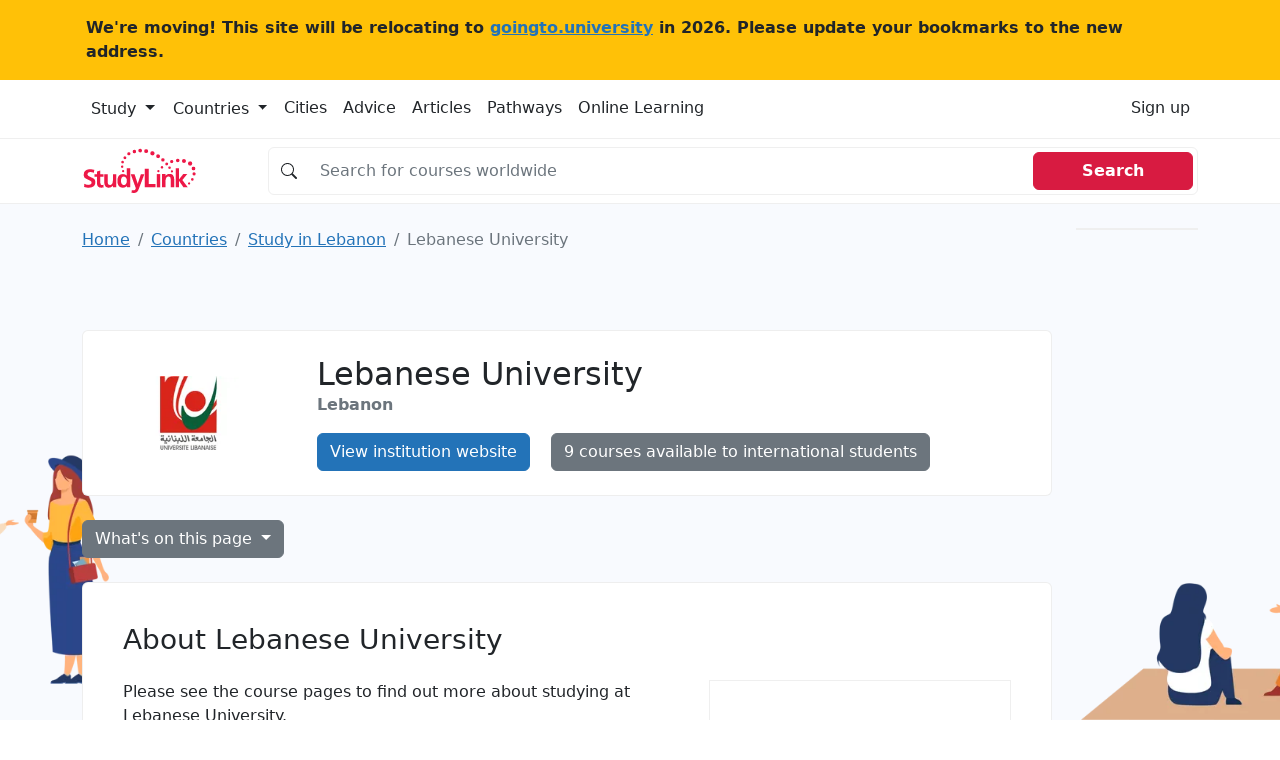

--- FILE ---
content_type: text/html; charset=UTF-8
request_url: https://studylink.com/institutions/lebanese-university/
body_size: 14794
content:
<!-- index.html --><!DOCTYPE html><html lang="en"> <head> <!-- Matomo --> <script> var _paq = window._paq = window._paq || []; /* tracker methods like "setCustomDimension" should be called before "trackPageView" */ _paq.push(['trackPageView']); _paq.push(['enableLinkTracking']); (function() { var u="https://goingtouniversity.matomo.cloud/"; _paq.push(['setTrackerUrl', u+'matomo.php']); _paq.push(['setSiteId', '2']); var d=document, g=d.createElement('script'), s=d.getElementsByTagName('script')[0]; g.async=true; g.src='https://cdn.matomo.cloud/goingtouniversity.matomo.cloud/matomo.js'; s.parentNode.insertBefore(g,s); })(); </script> <!-- End Matomo Code --> <style type="text/css"> @charset "UTF-8";.bg, .bg img {z-index: -1000;}.btn, [type="button"]:not(:disabled), [type="reset"]:not(:disabled), [type="submit"]:not(:disabled), button:not(:disabled) {cursor: pointer;}.btn, .btn-link {--bs-btn-font-weight: 400;}.col-12 {flex: 0 0 auto;width: 100%;}.col-12, .row-cols-1 > * {flex: 0 0 auto;width: 100%;}.badge, .dropdown-toggle, .input-group-text {white-space: nowrap;}.text-dark, .text-muted, .text-secondary {--bs-text-opacity: 1;}@media (min-width: 992px) {.mob-mnh-280-140 {min-height: 150px;}}#mobile-leaderboard, .offcanvas {bottom: 0;position: fixed;display: flex;}.btn-primary {color: #fff !important;}.badge-large {--bs-badge-font-size: 0.85em !important;}.input-group.no-border .input-group-text {border-right: 0;background-color: #fff0;}.input-group.no-border .form-control {border-left: 0;}.sl-container {align-items: flex-start;}.sl-container .sl-content {position: relative;width: 100%;}.sl-container .skyscraper-container {position: sticky;top: 1rem;}.skyscraper-container-size {width: 122px;min-width: 122px;height: 602px;min-height: 602px;}@media (min-width: 768px) {.skyscraper-container {display: block !important;}}.container, .container-fluid, .container-xxl, .container-xl, .container-lg, .container-md, .container-sm {--bs-gutter-x: 1.5rem;--bs-gutter-y: 0;width: 100%;padding-right: calc(var(--bs-gutter-x) * 0.5);padding-left: calc(var(--bs-gutter-x) * 0.5);margin-right: auto;margin-left: auto;}@media (min-width: 576px) {.container-sm, .container {max-width: 540px;}}@media (min-width: 768px) {.container-md, .container-sm, .container {max-width: 720px;}}@media (min-width: 992px) {.container-lg, .container-md, .container-sm, .container {max-width: 960px;}}@media (min-width: 1200px) {.container-xl, .container-lg, .container-md, .container-sm, .container {max-width: 1140px;}}@media (min-width: 1400px) {.container-xxl, .container-xl, .container-lg, .container-md, .container-sm, .container {max-width: 1320px;}}.mw-110 {max-width: 110px;}.mnh-140 {min-height: 140px;}.mnh-150 {min-height: 150px;}.mh-220 {max-height: 220px;}.w-300 {width: 300px;}.mnh-206 {min-height: 206px;}.bg {position: fixed;top: 0;left: 0;right: 0;bottom: 0;background-color: #f8f9fa;}.bg img, .dropdown, .dropdown-center, .dropend, .dropstart, .dropup, .dropup-center, .input-group, .input-group .btn {position: relative;}.bg img {height: 100%;width: 100%;object-fit: cover;}:root {--bs-blue: #2373b8;--bs-indigo: #6610f2;--bs-purple: #6f42c1;--bs-pink: #d63384;--bs-red: #d81b41;--bs-orange: #fd7e14;--bs-yellow: #ffc107;--bs-green: #198754;--bs-teal: #20c997;--bs-cyan: #0dcaf0;--bs-black: #000;--bs-white: #fff;--bs-gray: #6c757d;--bs-gray-dark: #343a40;--bs-gray-100: #f8f9fa;--bs-gray-200: #e9ecef;--bs-gray-300: #dee2e6;--bs-gray-400: #ced4da;--bs-gray-500: #adb5bd;--bs-gray-600: #6c757d;--bs-gray-700: #495057;--bs-gray-800: #343a40;--bs-gray-900: #212529;--bs-primary: #2373b8;--bs-secondary: #6c757d;--bs-success: #198754;--bs-info: #0dcaf0;--bs-warning: #ffc107;--bs-danger: #d81b41;--bs-light: #f8f9fa;--bs-dark: #212529;--bs-primary-rgb: 35, 115, 184;--bs-secondary-rgb: 108, 117, 125;--bs-success-rgb: 25, 135, 84;--bs-info-rgb: 13, 202, 240;--bs-warning-rgb: 255, 193, 7;--bs-danger-rgb: 216, 27, 65;--bs-light-rgb: 248, 249, 250;--bs-dark-rgb: 33, 37, 41;--bs-white-rgb: 255, 255, 255;--bs-black-rgb: 0, 0, 0;--bs-body-color-rgb: 33, 37, 41;--bs-body-bg-rgb: 255, 255, 255;--bs-font-sans-serif: system-ui, -apple-system, "Segoe UI", Roboto, "Helvetica Neue", "Noto Sans", "Liberation Sans", Arial, sans-serif, "Apple Color Emoji", "Segoe UI Emoji", "Segoe UI Symbol", "Noto Color Emoji";--bs-font-monospace: SFMono-Regular, Menlo, Monaco, Consolas, "Liberation Mono", "Courier New", monospace;--bs-gradient: linear-gradient(180deg, rgba(255, 255, 255, 0.15), rgba(255, 255, 255, 0));--bs-body-font-family: var(--bs-font-sans-serif);--bs-body-font-size: 1rem;--bs-body-font-weight: 400;--bs-body-line-height: 1.5;--bs-body-color: #212529;--bs-body-bg: #fff;--bs-border-width: 1px;--bs-border-style: solid;--bs-border-color: #dee2e6;--bs-border-color-translucent: rgba(0, 0, 0, 0.175);--bs-border-radius: 0.375rem;--bs-border-radius-sm: 0.25rem;--bs-border-radius-lg: 0.5rem;--bs-border-radius-xl: 1rem;--bs-border-radius-2xl: 2rem;--bs-border-radius-pill: 50rem;--bs-link-color: #2373b8;--bs-link-hover-color: #1c5c93;--bs-code-color: #d63384;--bs-highlight-bg: #fff3cd;}*, ::after, ::before {box-sizing: border-box;}@media (prefers-reduced-motion: no-preference) {:root {scroll-behavior: smooth;}}body {margin: 0;font-family: var(--bs-body-font-family);font-size: var(--bs-body-font-size);font-weight: var(--bs-body-font-weight);line-height: var(--bs-body-line-height);color: var(--bs-body-color);text-align: var(--bs-body-text-align);background-color: var(--bs-body-bg);-webkit-text-size-adjust: 100%;-webkit-tap-highlight-color: #fff0;}.h1, .h2, .h3, .h4, .h5, .h6, h1, h2, h3, h4, h5, h6 {margin-top: 0;margin-bottom: 0.5rem;font-weight: 500;line-height: 1.2;}.table, dl, ol, p, ul {margin-bottom: 1rem;}.h1, h1 {font-size: calc(1.325rem + 0.9vw);}.h2, h2 {font-size: calc(1.3rem + 0.6vw);}.h3, h3 {font-size: calc(1.275rem + 0.3vw);}dl, ol, p, ul {margin-top: 0;}ol, ul {padding-left: 2rem;}ol ol, ol ul, ul ol, ul ul {margin-bottom: 0;}b, strong {font-weight: bolder;}a {color: var(--bs-link-color);text-decoration: underline;}img, svg {vertical-align: middle;}table {caption-side: bottom;border-collapse: collapse;}th {text-align: inherit;text-align: -webkit-match-parent;}tbody, td, tfoot, th, thead, tr {border: 0 solid;border-color: inherit;}label {display: inline-block;}button {border-radius: 0;}button, input, optgroup, select, textarea {margin: 0;font-family: inherit;font-size: inherit;line-height: inherit;}button, select {text-transform: none;}[type="button"], [type="reset"], [type="submit"], button {-webkit-appearance: button;}iframe {border: 0;}.list-unstyled {padding-left: 0;list-style: none;}.container, .container-fluid, .container-lg, .container-md, .container-sm, .container-xl, .container-xxl {--bs-gutter-x: 1.5rem;--bs-gutter-y: 0;width: 100%;padding-right: calc(var(--bs-gutter-x) * 0.5);padding-left: calc(var(--bs-gutter-x) * 0.5);margin-right: auto;margin-left: auto;}@media (min-width: 576px) {.container, .container-sm {max-width: 540px;}}@media (min-width: 768px) {.container, .container-md, .container-sm {max-width: 720px;}.col-md {flex: 1 0 0%;}.row-cols-md-2 > * {flex: 0 0 auto;width: 50%;}.col-md-9 {flex: 0 0 auto;width: 75%;}}@media (min-width: 992px) {.container, .container-lg, .container-md, .container-sm {max-width: 960px;}.col-lg {flex: 1 0 0%;}.row-cols-lg-3 > * {flex: 0 0 auto;width: 33.3333333333%;}.col-lg-10 {flex: 0 0 auto;width: 83.33333333%;}}@media (min-width: 1200px) {.h1, h1 {font-size: 2rem;}.h2, h2 {font-size: 1.75rem;}.h3, h3 {font-size: 1.5rem;}.container, .container-lg, .container-md, .container-sm, .container-xl {max-width: 1140px;}}@media (min-width: 1400px) {.container, .container-lg, .container-md, .container-sm, .container-xl, .container-xxl {max-width: 1320px;}}.card-body, .offcanvas, .row > * {max-width: 100%;}.col-list-group {column-count: 2;padding: 0;}.col-list-group .page_item {padding: 0.5rem 1rem;border-bottom: 1px solid rgb(0 0 0 / 0.125);border-left: 1px solid rgb(0 0 0 / 0.125);border-right: 1px solid rgb(0 0 0 / 0.125);border-top: 1px solid rgb(0 0 0 / 0.125);column-break-inside: avoid;-webkit-column-break-inside: avoid;}.row {--bs-gutter-x: 1.5rem;--bs-gutter-y: 0;display: flex;flex-wrap: wrap;margin-top: calc(-1 * var(--bs-gutter-y));margin-right: calc(-0.5 * var(--bs-gutter-x));margin-left: calc(-0.5 * var(--bs-gutter-x));}.row > * {flex-shrink: 0;width: 100%;padding-right: calc(var(--bs-gutter-x) * 0.5);padding-left: calc(var(--bs-gutter-x) * 0.5);margin-top: var(--bs-gutter-y);}.col {flex: 1 0 0%;}.g-3, .gx-3 {--bs-gutter-x: 1rem;}.g-3, .gy-3 {--bs-gutter-y: 1rem;}.row-cols-sm-2 > * {flex: 0 0 auto;width: 50%;}.table {--bs-table-color: var(--bs-body-color);--bs-table-bg: transparent;--bs-table-border-color: var(--bs-border-color);--bs-table-accent-bg: transparent;--bs-table-striped-color: var(--bs-body-color);--bs-table-striped-bg: rgba(0, 0, 0, 0.05);--bs-table-active-color: var(--bs-body-color);--bs-table-active-bg: rgba(0, 0, 0, 0.1);--bs-table-hover-color: var(--bs-body-color);--bs-table-hover-bg: rgba(0, 0, 0, 0.075);width: 100%;color: var(--bs-table-color);vertical-align: top;border-color: var(--bs-table-border-color);}.nav, .navbar-nav {--bs-nav-link-padding-y: 0.5rem;--bs-nav-link-font-weight: ;margin-bottom: 0;list-style: none;}.form-control, .input-group-text {padding: 0.375rem 0.75rem;font-size: 1rem;font-weight: 400;line-height: 1.5;color: #212529;}.table > :not(caption) > * > * {padding: 0.5rem;background-color: var(--bs-table-bg);border-bottom-width: 1px;box-shadow: inset 0 0 0 9999px var(--bs-table-accent-bg);}.table > tbody {vertical-align: inherit;}.form-control {display: block;width: 100%;background-color: #fff;background-clip: padding-box;border: 1px solid #ced4da;appearance: none;border-radius: 0.375rem;transition: border-color 0.15s ease-in-out, box-shadow 0.15s ease-in-out;}.form-control::placeholder {color: #6c757d;opacity: 1;}.input-group {display: flex;flex-wrap: wrap;align-items: stretch;width: 100%;}.input-group > .form-control, .input-group > .form-floating, .input-group > .form-select {position: relative;flex: 1 1 auto;width: 1%;min-width: 0;}.input-group .btn {z-index: 2;}.input-group-text {display: flex;align-items: center;text-align: center;background-color: #e9ecef;border: 1px solid #ced4da;border-radius: 0.375rem;}.input-group:not(.has-validation) > .dropdown-toggle:nth-last-child(n + 3), .input-group:not(.has-validation) > .form-floating:not(:last-child) > .form-control, .input-group:not(.has-validation) > .form-floating:not(:last-child) > .form-select, .input-group:not(.has-validation) > :not(:last-child):not(.dropdown-toggle):not(.dropdown-menu):not(.form-floating) {border-top-right-radius: 0;border-bottom-right-radius: 0;}.input-group > .form-floating:not(:first-child) > .form-control, .input-group > .form-floating:not(:first-child) > .form-select, .input-group > :not(:first-child):not(.dropdown-menu):not(.form-floating):not(.valid-tooltip):not(.valid-feedback):not(.invalid-tooltip):not(.invalid-feedback) {margin-left: -1px;border-top-left-radius: 0;border-bottom-left-radius: 0;}.btn {--bs-btn-padding-x: 0.75rem;--bs-btn-padding-y: 0.375rem;--bs-btn-font-family: ;--bs-btn-font-size: 1rem;--bs-btn-line-height: 1.5;--bs-btn-color: #212529;--bs-btn-bg: transparent;--bs-btn-border-width: 1px;--bs-btn-border-color: transparent;--bs-btn-border-radius: 0.375rem;--bs-btn-box-shadow: inset 0 1px 0 rgba(255, 255, 255, 0.15), 0 1px 1px rgba(0, 0, 0, 0.075);--bs-btn-disabled-opacity: 0.65;--bs-btn-focus-box-shadow: 0 0 0 0.25rem rgba(var(--bs-btn-focus-shadow-rgb), 0.5);display: inline-block;padding: var(--bs-btn-padding-y) var(--bs-btn-padding-x);font-family: var(--bs-btn-font-family);font-size: var(--bs-btn-font-size);font-weight: var(--bs-btn-font-weight);line-height: var(--bs-btn-line-height);color: var(--bs-btn-color);text-align: center;text-decoration: none;vertical-align: middle;user-select: none;border: var(--bs-btn-border-width) solid var(--bs-btn-border-color);border-radius: var(--bs-btn-border-radius);background-color: var(--bs-btn-bg);transition: color 0.15s ease-in-out, background-color 0.15s ease-in-out, border-color 0.15s ease-in-out, box-shadow 0.15s ease-in-out;}.btn-primary, .btn-secondary {--bs-btn-color: #fff;--bs-btn-hover-color: #fff;--bs-btn-active-color: #fff;--bs-btn-disabled-color: #fff;--bs-btn-active-shadow: inset 0 3px 5px rgba(0, 0, 0, 0.125);}.btn-primary {--bs-btn-bg: #2373b8;--bs-btn-border-color: #2373b8;--bs-btn-hover-bg: #1e629c;--bs-btn-hover-border-color: #1c5c93;--bs-btn-focus-shadow-rgb: 68, 136, 195;--bs-btn-active-bg: #1c5c93;--bs-btn-active-border-color: #1a568a;--bs-btn-disabled-bg: #2373b8;--bs-btn-disabled-border-color: #2373b8;}.btn-secondary {--bs-btn-bg: #6c757d;--bs-btn-border-color: #6c757d;--bs-btn-hover-bg: #5c636a;--bs-btn-hover-border-color: #565e64;--bs-btn-focus-shadow-rgb: 130, 138, 145;--bs-btn-active-bg: #565e64;--bs-btn-active-border-color: #51585e;--bs-btn-disabled-bg: #6c757d;--bs-btn-disabled-border-color: #6c757d;}.btn-light {--bs-btn-color: #000;--bs-btn-bg: #f8f9fa;--bs-btn-border-color: #f8f9fa;--bs-btn-hover-color: #000;--bs-btn-hover-bg: #d3d4d5;--bs-btn-hover-border-color: #c6c7c8;--bs-btn-focus-shadow-rgb: 211, 212, 213;--bs-btn-active-color: #000;--bs-btn-active-bg: #c6c7c8;--bs-btn-active-border-color: #babbbc;--bs-btn-active-shadow: inset 0 3px 5px rgba(0, 0, 0, 0.125);--bs-btn-disabled-color: #000;--bs-btn-disabled-bg: #f8f9fa;--bs-btn-disabled-border-color: #f8f9fa;}.btn-link {--bs-btn-color: var(--bs-link-color);--bs-btn-bg: transparent;--bs-btn-border-color: transparent;--bs-btn-hover-color: var(--bs-link-hover-color);--bs-btn-hover-border-color: transparent;--bs-btn-active-color: var(--bs-link-hover-color);--bs-btn-active-border-color: transparent;--bs-btn-disabled-color: #6c757d;--bs-btn-disabled-border-color: transparent;--bs-btn-box-shadow: none;--bs-btn-focus-shadow-rgb: 68, 136, 195;text-decoration: underline;}.list-group-item, .nav-link, .page-link {text-decoration: none;}.dropdown-toggle::after {display: inline-block;margin-left: 0.255em;vertical-align: 0.255em;content: "";border-top: 0.3em solid;border-right: 0.3em solid #fff0;border-bottom: 0;border-left: 0.3em solid #fff0;}.dropdown-menu {--bs-dropdown-min-width: 10rem;--bs-dropdown-padding-x: 0;--bs-dropdown-padding-y: 0.5rem;--bs-dropdown-spacer: 0.125rem;--bs-dropdown-font-size: 1rem;--bs-dropdown-color: #212529;--bs-dropdown-bg: #fff;--bs-dropdown-border-color: var(--bs-border-color-translucent);--bs-dropdown-border-radius: 0.375rem;--bs-dropdown-border-width: 1px;--bs-dropdown-inner-border-radius: calc(0.375rem - 1px);--bs-dropdown-divider-bg: var(--bs-border-color-translucent);--bs-dropdown-divider-margin-y: 0.5rem;--bs-dropdown-box-shadow: 0 0.5rem 1rem rgba(0, 0, 0, 0.15);--bs-dropdown-link-color: #212529;--bs-dropdown-link-hover-color: #1e2125;--bs-dropdown-link-hover-bg: #e9ecef;--bs-dropdown-link-active-color: #fff;--bs-dropdown-link-active-bg: #2373b8;--bs-dropdown-link-disabled-color: #adb5bd;--bs-dropdown-item-padding-x: 1rem;--bs-dropdown-item-padding-y: 0.25rem;--bs-dropdown-header-color: #6c757d;--bs-dropdown-header-padding-x: 1rem;--bs-dropdown-header-padding-y: 0.5rem;position: absolute;z-index: 1000;display: none;min-width: var(--bs-dropdown-min-width);padding: var(--bs-dropdown-padding-y) var(--bs-dropdown-padding-x);margin: 0;font-size: var(--bs-dropdown-font-size);color: var(--bs-dropdown-color);text-align: left;list-style: none;background-color: var(--bs-dropdown-bg);background-clip: padding-box;border: var(--bs-dropdown-border-width) solid var(--bs-dropdown-border-color);border-radius: var(--bs-dropdown-border-radius);}.card, .list-group-item, .page-link {position: relative;}.nav {--bs-nav-link-padding-x: 1rem;--bs-nav-link-color: var(--bs-link-color);--bs-nav-link-hover-color: var(--bs-link-hover-color);--bs-nav-link-disabled-color: #6c757d;display: flex;flex-wrap: wrap;padding-left: 0;}.nav-link {display: block;padding: var(--bs-nav-link-padding-y) var(--bs-nav-link-padding-x);font-size: var(--bs-nav-link-font-size);font-weight: var(--bs-nav-link-font-weight);color: var(--bs-nav-link-color);transition: color 0.15s ease-in-out, background-color 0.15s ease-in-out, border-color 0.15s ease-in-out;}.navbar-nav {--bs-nav-link-padding-x: 0;--bs-nav-link-color: var(--bs-navbar-color);--bs-nav-link-hover-color: var(--bs-navbar-hover-color);--bs-nav-link-disabled-color: var(--bs-navbar-disabled-color);display: flex;flex-direction: column;padding-left: 0;}.card, .list-group {flex-direction: column;}.navbar-toggler {padding: var(--bs-navbar-toggler-padding-y) var(--bs-navbar-toggler-padding-x);font-size: var(--bs-navbar-toggler-font-size);line-height: 1;color: var(--bs-navbar-color);background-color: #fff0;border: var(--bs-border-width) solid var(--bs-navbar-toggler-border-color);border-radius: var(--bs-navbar-toggler-border-radius);transition: var(--bs-navbar-toggler-transition);}.card {--bs-card-spacer-y: 1rem;--bs-card-spacer-x: 1rem;--bs-card-title-spacer-y: 0.5rem;--bs-card-border-width: 1px;--bs-card-border-color: var(--bs-border-color-translucent);--bs-card-border-radius: 0.375rem;--bs-card-box-shadow: ;--bs-card-inner-border-radius: calc(0.375rem - 1px);--bs-card-cap-padding-y: 0.5rem;--bs-card-cap-padding-x: 1rem;--bs-card-cap-bg: rgba(0, 0, 0, 0.03);--bs-card-cap-color: ;--bs-card-height: ;--bs-card-color: ;--bs-card-bg: #fff;--bs-card-img-overlay-padding: 1rem;--bs-card-group-margin: 0.75rem;display: flex;min-width: 0;height: var(--bs-card-height);word-wrap: break-word;background-color: var(--bs-card-bg);background-clip: border-box;border: var(--bs-card-border-width) solid var(--bs-card-border-color);border-radius: var(--bs-card-border-radius);}.card-body {flex: 1 1 auto;padding: var(--bs-card-spacer-y) var(--bs-card-spacer-x);color: var(--bs-card-color);}.card-title {margin-bottom: var(--bs-card-title-spacer-y);}.breadcrumb {--bs-breadcrumb-padding-x: 0;--bs-breadcrumb-padding-y: 0;--bs-breadcrumb-margin-bottom: 1rem;--bs-breadcrumb-bg: ;--bs-breadcrumb-border-radius: ;--bs-breadcrumb-divider-color: #6c757d;--bs-breadcrumb-item-padding-x: 0.5rem;--bs-breadcrumb-item-active-color: #6c757d;display: flex;flex-wrap: wrap;padding: var(--bs-breadcrumb-padding-y) var(--bs-breadcrumb-padding-x);margin-bottom: var(--bs-breadcrumb-margin-bottom);font-size: var(--bs-breadcrumb-font-size);list-style: none;background-color: var(--bs-breadcrumb-bg);border-radius: var(--bs-breadcrumb-border-radius);}.breadcrumb-item + .breadcrumb-item {padding-left: var(--bs-breadcrumb-item-padding-x);}.breadcrumb-item + .breadcrumb-item::before {float: left;padding-right: var(--bs-breadcrumb-item-padding-x);color: var(--bs-breadcrumb-divider-color);content: var(--bs-breadcrumb-divider, "/");}.breadcrumb-item.active {color: var(--bs-breadcrumb-item-active-color);}.pagination {--bs-pagination-padding-x: 0.75rem;--bs-pagination-padding-y: 0.375rem;--bs-pagination-font-size: 1rem;--bs-pagination-color: var(--bs-link-color);--bs-pagination-bg: #fff;--bs-pagination-border-width: 1px;--bs-pagination-border-color: #dee2e6;--bs-pagination-border-radius: 0.375rem;--bs-pagination-hover-color: var(--bs-link-hover-color);--bs-pagination-hover-bg: #e9ecef;--bs-pagination-hover-border-color: #dee2e6;--bs-pagination-focus-color: var(--bs-link-hover-color);--bs-pagination-focus-bg: #e9ecef;--bs-pagination-focus-box-shadow: 0 0 0 0.25rem rgba(35, 115, 184, 0.25);--bs-pagination-active-color: #fff;--bs-pagination-active-bg: #2373b8;--bs-pagination-active-border-color: #2373b8;--bs-pagination-disabled-color: #6c757d;--bs-pagination-disabled-bg: #fff;--bs-pagination-disabled-border-color: #dee2e6;display: flex;padding-left: 0;list-style: none;}.page-link {display: block;padding: var(--bs-pagination-padding-y) var(--bs-pagination-padding-x);font-size: var(--bs-pagination-font-size);color: var(--bs-pagination-color);background-color: var(--bs-pagination-bg);border: var(--bs-pagination-border-width) solid var(--bs-pagination-border-color);transition: color 0.15s ease-in-out, background-color 0.15s ease-in-out, border-color 0.15s ease-in-out, box-shadow 0.15s ease-in-out;}.page-item:not(:first-child) .page-link {margin-left: -1px;}.page-item:first-child .page-link {border-top-left-radius: var(--bs-pagination-border-radius);border-bottom-left-radius: var(--bs-pagination-border-radius);}.page-item:last-child .page-link {border-top-right-radius: var(--bs-pagination-border-radius);border-bottom-right-radius: var(--bs-pagination-border-radius);}.badge {--bs-badge-padding-x: 0.65em;--bs-badge-padding-y: 0.35em;--bs-badge-font-size: 0.75em;--bs-badge-font-weight: 700;--bs-badge-color: #fff;--bs-badge-border-radius: 0.375rem;display: inline-block;padding: var(--bs-badge-padding-y) var(--bs-badge-padding-x);font-size: var(--bs-badge-font-size);font-weight: var(--bs-badge-font-weight);line-height: 1;color: var(--bs-badge-color);text-align: center;vertical-align: baseline;border-radius: var(--bs-badge-border-radius);}.list-group {--bs-list-group-color: #212529;--bs-list-group-bg: #fff;--bs-list-group-border-color: rgba(0, 0, 0, 0.125);--bs-list-group-border-width: 1px;--bs-list-group-border-radius: 0.375rem;--bs-list-group-item-padding-x: 1rem;--bs-list-group-item-padding-y: 0.5rem;--bs-list-group-action-color: #495057;--bs-list-group-action-hover-color: #495057;--bs-list-group-action-hover-bg: #f8f9fa;--bs-list-group-action-active-color: #212529;--bs-list-group-action-active-bg: #e9ecef;--bs-list-group-disabled-color: #6c757d;--bs-list-group-disabled-bg: #fff;--bs-list-group-active-color: #fff;--bs-list-group-active-bg: #2373b8;--bs-list-group-active-border-color: #2373b8;display: flex;padding-left: 0;margin-bottom: 0;border-radius: var(--bs-list-group-border-radius);}.list-group-item {display: block;padding: var(--bs-list-group-item-padding-y) var(--bs-list-group-item-padding-x);color: var(--bs-list-group-color);background-color: var(--bs-list-group-bg);border: var(--bs-list-group-border-width) solid var(--bs-list-group-border-color);}.list-group-item:first-child {border-top-left-radius: inherit;border-top-right-radius: inherit;}.list-group-item:last-child {border-bottom-right-radius: inherit;border-bottom-left-radius: inherit;}.list-group-item + .list-group-item {border-top-width: 0;}.btn-close {box-sizing: content-box;width: 1em;height: 1em;padding: 0.25em;color: #000;background: url("data:image/svg+xml,%3csvg xmlns='http://www.w3.org/2000/svg' viewBox='0 0 16 16' fill='%23000'%3e%3cpath d='M.293.293a1 1 0 0 1 1.414 0L8 6.586 14.293.293a1 1 0 1 1 1.414 1.414L9.414 8l6.293 6.293a1 1 0 0 1-1.414 1.414L8 9.414l-6.293 6.293a1 1 0 0 1-1.414-1.414L6.586 8 .293 1.707a1 1 0 0 1 0-1.414z'/%3e%3c/svg%3e") center/1em auto no-repeat;border: 0;border-radius: 0.375rem;opacity: 0.5;}.offcanvas-body, .offcanvas-header {padding: var(--bs-offcanvas-padding-y) var(--bs-offcanvas-padding-x);}.offcanvas, .offcanvas-lg, .offcanvas-md, .offcanvas-sm, .offcanvas-xl, .offcanvas-xxl {--bs-offcanvas-width: 400px;--bs-offcanvas-height: 30vh;--bs-offcanvas-padding-x: 1rem;--bs-offcanvas-padding-y: 1rem;--bs-offcanvas-color: ;--bs-offcanvas-bg: #fff;--bs-offcanvas-border-width: 1px;--bs-offcanvas-border-color: var(--bs-border-color-translucent);--bs-offcanvas-box-shadow: 0 0.125rem 0.25rem rgba(0, 0, 0, 0.075);}.offcanvas {flex-direction: column;color: var(--bs-offcanvas-color);visibility: hidden;background-color: var(--bs-offcanvas-bg);background-clip: padding-box;outline: 0;transition: transform 0.3s ease-in-out;z-index: 2000;}.offcanvas.offcanvas-end {top: 0;right: 0;width: var(--bs-offcanvas-width);border-left: var(--bs-offcanvas-border-width) solid var(--bs-offcanvas-border-color);transform: translateX(100%);}.offcanvas-header {display: flex;align-items: center;justify-content: space-between;}.offcanvas-header .btn-close {padding: calc(var(--bs-offcanvas-padding-y) * 0.5) calc(var(--bs-offcanvas-padding-x) * 0.5);margin-top: calc(var(--bs-offcanvas-padding-y) * -0.5);margin-right: calc(var(--bs-offcanvas-padding-x) * -0.5);margin-bottom: calc(var(--bs-offcanvas-padding-y) * -0.5);}.offcanvas-title {margin-bottom: 0;line-height: 1.5;}.offcanvas-body {flex-grow: 1;overflow-y: auto;}.text-bg-light {color: #000 !important;background-color: RGBA(248, 249, 250, var(--bs-bg-opacity, 1)) !important;}.link-dark {color: #212529 !important;}.visually-hidden, .visually-hidden-focusable:not(:focus):not(:focus-within) {position: absolute !important;width: 1px !important;height: 1px !important;padding: 0 !important;margin: -1px !important;overflow: hidden !important;clip: rect(0, 0, 0, 0) !important;white-space: nowrap !important;border: 0 !important;}.d-block, .d-md-block {display: block !important;}.d-flex {display: flex !important;}.d-md-none, @media (min-width: 768px) {.d-md-block {display: block !important;}}, .d-none {display: none !important;}.border {border: var(--bs-border-width) var(--bs-border-style) var(--bs-border-color) !important;}.border-top {border-top: var(--bs-border-width) var(--bs-border-style) var(--bs-border-color) !important;}.border-end {border-right: var(--bs-border-width) var(--bs-border-style) var(--bs-border-color) !important;}.border-bottom {border-bottom: var(--bs-border-width) var(--bs-border-style) var(--bs-border-color) !important;}.border-opacity-10 {--bs-border-opacity: 0.1;}.h-100 {height: 100% !important;}.flex-md-row, .flex-row {flex-direction: row !important;}.flex-column {flex-direction: column !important;}.flex-grow-1 {flex-grow: 1 !important;}.flex-wrap {flex-wrap: wrap !important;}.justify-content-end {justify-content: flex-end !important;}.justify-content-center {justify-content: center !important;}.justify-content-between {justify-content: space-between !important;}.align-items-center {align-items: center !important;}.d-sm-flex {display: flex !important;}.w-sm-48 {width: 48% !important;}.m-0 {margin: 0 !important;}.mx-0 {margin-right: 0 !important;margin-left: 0 !important;}.mt-3 {margin-top: 1rem !important;}.mt-4 {margin-top: 1.5rem !important;}.me-3 {margin-right: 1rem !important;}.me-4 {margin-right: 1.5rem !important;}.me-auto {margin-right: auto !important;}.mb-0 {margin-bottom: 0 !important;}.mb-2 {margin-bottom: 0.5rem !important;}.mb-3 {margin-bottom: 1rem !important;}.mb-4 {margin-bottom: 1.5rem !important;}.ms-2 {margin-left: 0.5rem !important;}.ms-4 {margin-left: 1.5rem !important;}.p-0 {padding: 0 !important;}.p-3 {padding: 1rem !important;}.px-0 {padding-right: 0 !important;padding-left: 0 !important;}.px-2 {padding-right: 0.5rem !important;padding-left: 0.5rem !important;}.px-3 {padding-right: 1rem !important;padding-left: 1rem !important;}.px-4 {padding-right: 1.5rem !important;padding-left: 1.5rem !important;}.py-2 {padding-top: 0.5rem !important;padding-bottom: 0.5rem !important;}.py-4 {padding-top: 1.5rem !important;padding-bottom: 1.5rem !important;}.pt-3 {padding-top: 1rem !important;}.pt-4 {padding-top: 1.5rem !important;}.pe-3 {padding-right: 1rem !important;}.pb-2 {padding-bottom: 0.5rem !important;}.pb-3 {padding-bottom: 1rem !important;}.gap-4 {gap: 1.5rem !important;}.fw-normal {font-weight: 400 !important;}.fw-bold {font-weight: 700 !important;}.fw-semibold {font-weight: 600 !important;}.text-center {text-align: center !important;}.text-decoration-none {text-decoration: none !important;}.text-secondary {color: rgba(var(--bs-secondary-rgb), var(--bs-text-opacity)) !important;}.text-dark {color: rgba(var(--bs-dark-rgb), var(--bs-text-opacity)) !important;}.text-muted {color: #6c757d !important;}.bg-white {--bs-bg-opacity: 1;background-color: rgba(var(--bs-white-rgb), var(--bs-bg-opacity)) !important;}.d-md-inline-block {display: inline-block !important;}.px-md-5 {padding-right: 3rem !important;padding-left: 3rem !important;}.ps-4-sm {padding-left: 1.5rem !important;}.ps-4 {padding-left: 0 !important;}.mt-xl-0 {margin-top: 0 !important;}.top-n-75 {top: -0.75rem;}.page_item {position: relative;display: block;padding: var(--bs-list-group-item-padding-y) var(--bs-list-group-item-padding-x);color: var(--bs-list-group-color);text-decoration: none;background-color: var(--bs-list-group-bg);border: var(--bs-list-group-border-width) solid var(--bs-list-group-border-color);}.page_item:first-child {border-top-left-radius: inherit;border-top-right-radius: inherit;}.page_item:last-child {border-bottom-right-radius: inherit;border-bottom-left-radius: inherit;}.highlighted > div {height: 100% !important;width: 100% !important;}.highlighted > div > div {height: 100% !important;width: 100% !important;}.highlighted > div > div > iframe {height: 100% !important;width: 100% !important;min-height: 280px;}@media (min-width: 992px) {.highlighted > div > div > iframe {min-height: 0;}}.card-logo {width: 150px;min-width: 150px;}@media (min-width: 992px) {.float-lg-start {float: left !important;}.float-lg-end {float: right !important;}.d-lg-block {display: block !important;}.me-lg-auto {margin-right: auto !important;}.mpu-container-size {width: 302px;min-width: 302px;min-height: 252px;}.ps-4-sm {padding-left: 0 !important;}.ps-4 {padding-left: 1.5rem !important;}.card-logo {width: 210px;min-width: 210px;}}#mobile-leaderboard {width: 100%;height: 50px;flex-direction: column;align-items: center;justify-content: center;background-color: #fcfcfc;z-index: 1000;}.overflow-x-mobile {overflow-x: scroll;}.list-nowrap-mobile {white-space: nowrap;overflow-x: scroll;flex-wrap: nowrap;}.list-nowrap-mobile li:before {float: none !important;}@media (min-width: 768px) {.fh-59 {height: 59px;}}@media (min-width: 768px) {.fh-65 {height: 65px;}#mobile-leaderboard {display: none;}.overflow-x-mobile {overflow-x: visible;}.list-nowrap-mobile {white-space: normal;overflow-x: visible;flex-wrap: wrap;}.list-nowrap-mobile li:before {float: left !important;}}.w-px-800 {width: 800px !important;}.sl-content {width: 100%;}@media (min-width: 576px) {.sl-content {width: 550px !important;}}@media (min-width: 768px) {.sl-content {width: 790px !important;}}@media (min-width: 992px) {.sl-content {width: 970px !important;}}@media (min-width: 1200px) {.sl-content {width: 1150px !important;}}@media (min-width: 768px) {.d-md-none {display: none !important;}}.end-0 {right: 0 !important;}.position-absolute {position: absolute !important;}@media (min-width: 768px) {.flex-md-row {flex-direction: row !important;}}</style> <meta charset="UTF-8"> <meta http-equiv="X-UA-Compatible" content="IE=edge"> <title>Lebanese University | StudyLink</title> <link rel="canonical" href="https://studylink.com/institutions/lebanese-university/"> <meta property="og:title" content="Lebanese University" /><meta property="og:description" content="Study at Lebanese University - information for international students on how to apply, scholarships, fees, rankings and contact details" /><meta property="og:image" content="https://media.studylink.com/provider/lebanese-university/profile.jpg"/><meta property="og:image:secure_url" content="https://media.studylink.com/provider/lebanese-university/profile.jpg" /><meta name="description" content="Study at Lebanese University - information for international students on how to apply, scholarships, fees, rankings and contact details."> <meta name="viewport" content="width=device-width, initial-scale=1.0"> <meta property="wb:webmaster" content="5ba324752f78d500" /> <meta name="google-site-verification" content="7tWHfS4xXsnatSmYfJl_LcmVU8DLvJ4ZX-TysqolNfA" /> <link rel="apple-touch-icon" sizes="180x180" href="/apple-touch-icon.png"> <link rel="icon" type="image/png" sizes="32x32" href="/favicon-32x32.png"> <link rel="icon" type="image/png" sizes="16x16" href="/favicon-16x16.png"> <link rel="manifest" href="/site.webmanifest"> <link rel="mask-icon" href="/safari-pinned-tab.svg" color="#5bbad5"> <meta name="msapplication-TileColor" content="#da532c"> <meta name="theme-color" content="#ffffff"> <!-- New GPT code replacing Doubleclick --> <!-- https://support.google.com/admanager/answer/1638622 --> <!-- https://developers.google.com/publisher-tag/samples/ad-sizes --> <script async="async" src="https://securepubads.g.doubleclick.net/tag/js/gpt.js"></script> <script> window.googletag = window.googletag || {cmd: []}; </script> <!-- Begin DFP computations --> <script defer type='text/javascript'> googletag.cmd.push(function() { googletag.pubads().setRequestNonPersonalizedAds(1);	/* Set mappings used by template */	var mappingSkyscraper = googletag.sizeMapping().	addSize([0, 0], []).	addSize([751, 100 ], [120, 600]). /* Small devices and above, call 120 x 600 ad */	build();	var mappingMPU = googletag.sizeMapping().	addSize([0, 0], []).	addSize([751, 100 ], [300, 250]). /* Small devices and above, call 300 x 250 ad */	build(); var mappingML = googletag.sizeMapping(). addSize([0, 0], [320, 50]). /* Small devices, call 320 x 50 ad */ addSize([975, 100 ], []). /* Medium devices and above, call no ad */ build();	var mappingTextAd1 = googletag.sizeMapping().	addSize([0, 0], [200, 106]). /* Any size, call 200 x 106 ad */	build();	var mappingTextAd2 = googletag.sizeMapping().	addSize([0, 0], [200, 106]). /* Any size, call 200 x 106 ad */	build();	var mappingTextAd3 = googletag.sizeMapping().	addSize([0, 0], []).	addSize([751, 100 ], [200, 106]). /* Small devices and above, call 200 x 106 ad */	build();	var mappingTextAd4 = googletag.sizeMapping().	addSize([0, 0], []).	addSize([975, 100 ], [200, 106]). /* Medium devices and above, call 200 x 106 ad */	build();	/* Define slots used by template */	googletag.defineSlot('/1053842/intl_main_SS1', [120, 600], 'div-gpt-ad-1392976536266-5').defineSizeMapping(mappingSkyscraper).addService(googletag.pubads());	googletag.defineSlot('/1053842/intl_main_MPU', [300, 250], 'div-gpt-ad-1392976536266-4').defineSizeMapping(mappingMPU).addService(googletag.pubads()); googletag.defineSlot('/1053842/intl_main_ML', [320, 50], 'div-gpt-ad-1504522612524-0').defineSizeMapping(mappingML).addService(googletag.pubads());	googletag.defineSlot('/1053842/intl_main_FP1', [200, 106], 'div-gpt-ad-1392976536266-0').defineSizeMapping(mappingTextAd1).addService(googletag.pubads());	googletag.defineSlot('/1053842/intl_main_FP2', [200, 106], 'div-gpt-ad-1392976536266-1').defineSizeMapping(mappingTextAd2).addService(googletag.pubads());	googletag.defineSlot('/1053842/intl_main_FP3', [200, 106], 'div-gpt-ad-1392976536266-2').defineSizeMapping(mappingTextAd3).addService(googletag.pubads());	googletag.defineSlot('/1053842/intl_main_FP4', [200, 106], 'div-gpt-ad-1392976536266-3').defineSizeMapping(mappingTextAd4).addService(googletag.pubads()); googletag.defineSlot('/1053842/intl_main_NFP1', ['fluid'], 'div-gpt-ad-1633523549346-0').addService(googletag.pubads()); googletag.defineSlot('/1053842/intl_main_NFP2', ['fluid'], 'div-gpt-ad-1633533811668-0').addService(googletag.pubads()); googletag.defineSlot('/1053842/intl_main_NFP3', ['fluid'], 'div-gpt-ad-1633533955088-0').addService(googletag.pubads()); googletag.defineSlot('/1053842/intl_main_NFP4', ['fluid'], 'div-gpt-ad-1633534009390-0').addService(googletag.pubads()); googletag.pubads().enableSingleRequest();	googletag.enableServices(); /* add display calls */ googletag.display('div-gpt-ad-1392976536266-5'); googletag.display('div-gpt-ad-1392976536266-4'); googletag.display('div-gpt-ad-1504522612524-0'); googletag.display('div-gpt-ad-1392976536266-0'); googletag.display('div-gpt-ad-1392976536266-1'); googletag.display('div-gpt-ad-1392976536266-2'); googletag.display('div-gpt-ad-1392976536266-3'); googletag.display('div-gpt-ad-1633523549346-0'); googletag.display('div-gpt-ad-1633533811668-0'); googletag.display('div-gpt-ad-1633533955088-0'); googletag.display('div-gpt-ad-1633534009390-0');	});	/* Refresh slots on browser resize */	refreshAds = function(refresh_slots) {	if(typeof(refresh_slots) == "undefined") {	googletag.pubads().refresh();	} else {	googletag.pubads().refresh(refresh_slots);	}	}; </script> <!-- /DoubleClick --> <link rel="preload" href="/assets/2023/assets/css/custom_bootstrap.min.css?v=1745491237" as="style" onload="this.onload=null;this.rel='stylesheet'"> <noscript><link rel="stylesheet" href="/assets/2023/assets/css/custom_bootstrap.min.css"></noscript> </head> <body> <div class="bg-warning"> <div class="container p-3"> <p class="mb-0 pb-0"><strong>We're moving! This site will be relocating to <a href="https://goingto.university">goingto.university</a> in 2026. Please update your bookmarks to the new address.</strong></p> </div> </div> <nav class="py-2 border-bottom bg-white d-none d-md-block fh-59"> <div class="container d-flex flex-wrap"> <ul class="nav me-auto"> <div class="dropdown"> <button class="btn btn-link nav-link link-dark px-2 dropdown-toggle" type="button" data-bs-toggle="dropdown" aria-expanded="false"> Study </button> <ul class="dropdown-menu"> <li><a class="dropdown-item fw-semibold" href="/study/">See all subjects</a></li> <li><a class="dropdown-item" href="/study/agriculture-environmental-sciences-guide/">Agriculture and environmental sciences</a></li> <li><a class="dropdown-item" href="/study/architecture-building-guide/">Architecture and building</a></li> <li><a class="dropdown-item" href="/study/arts-humanities-social-sciences-guide/">Arts, humanities and social sciences</a></li> <li><a class="dropdown-item" href="/study/business-management-guide/">Business and management</a></li> <li><a class="dropdown-item" href="/study/computing-information-technology-guide/">Computing and information technology</a></li> <li><a class="dropdown-item" href="/study/creative-arts-design-guide/">Creative arts, design and communication</a></li> <li><a class="dropdown-item" href="/study/education-teaching-guide/">Education and teaching</a></li> <li><a class="dropdown-item" href="/study/engineering-guide/">Engineering</a></li> <li><a class="dropdown-item" href="/study/english-guide/">English language</a></li> <li><a class="dropdown-item" href="/study/health-medicine-veterinary-guide/">Health, medicine and veterinary</a></li> <li><a class="dropdown-item" href="/study/hotel-food-tourism-guide/">Hotel, food and tourism</a></li> <li><a class="dropdown-item" href="/study/law-guide/">Law</a></li> <li><a class="dropdown-item" href="/study/mba-guides/">MBA</a></li> <li><a class="dropdown-item" href="/study/science-guide/">Sciences</a></li> <li><a class="dropdown-item" href="/study/sports-guide/">Sports</a></li> </ul> </div> <div class="dropdown"> <button class="btn btn-link nav-link link-dark px-2 dropdown-toggle" type="button" data-bs-toggle="dropdown" aria-expanded="false"> Countries </button> <div class="dropdown-menu w-px-800"> <span class="dropdown-header bg-secondary bg-opacity-10">Popular Countries</span> <ul class="d-flex flex-wrap list-inline"> <li class="w-20"><a class="dropdown-item fw-semibold" href="/countries/">See all countries</a></li> <li class="w-20"><a class="dropdown-item" href="/countries/uk/">United Kingdom</a></li> <li class="w-20"><a class="dropdown-item" href="/countries/germany/">Germany</a></li> <li class="w-20"><a class="dropdown-item" href="/countries/netherlands/">Netherlands</a></li> <li class="w-20"><a class="dropdown-item" href="/countries/france/">France</a></li> <li class="w-20"><a class="dropdown-item" href="/countries/italy/">Italy</a></li> <li class="w-20"><a class="dropdown-item" href="/countries/australia/">Australia</a></li> <li class="w-20"><a class="dropdown-item" href="/countries/belgium/">Belgium</a></li> <li class="w-20"><a class="dropdown-item" href="/countries/poland/">Poland</a></li> <li class="w-20"><a class="dropdown-item" href="/countries/canada/">Canada</a></li> <li class="w-20"><a class="dropdown-item" href="/countries/hong-kong/">Hong Kong</a></li> <li class="w-20"><a class="dropdown-item" href="/countries/spain/">Spain</a></li> <li class="w-20"><a class="dropdown-item" href="/countries/switzerland/">Switzerland</a></li> </ul> <span class="dropdown-header bg-secondary bg-opacity-10">Europe</span> <ul class="d-flex flex-wrap list-inline"> <li class="w-20"><a class="dropdown-item" href="/countries/austria/">Austria</a></li> <li class="w-20"><a class="dropdown-item" href="/countries/belgium/">Belgium</a></li> <li class="w-20"><a class="dropdown-item" href="/countries/bulgaria/">Bulgaria</a></li> <li class="w-20"><a class="dropdown-item" href="/countries/croatia/">Croatia</a></li> <li class="w-20"><a class="dropdown-item" href="/countries/cyprus/">Cyprus</a></li> <li class="w-20"><a class="dropdown-item" href="/countries/czech-republic/">Czech Republic</a></li> <li class="w-20"><a class="dropdown-item" href="/countries/denmark/">Denmark</a></li> <li class="w-20"><a class="dropdown-item" href="/countries/estonia/">Estonia</a></li> <li class="w-20"><a class="dropdown-item" href="/countries/finland/">Finland</a></li> <li class="w-20"><a class="dropdown-item" href="/countries/france/">France</a></li> <li class="w-20"><a class="dropdown-item" href="/countries/germany/">Germany</a></li> <li class="w-20"><a class="dropdown-item" href="/countries/georgia/">Georgia</a></li> <li class="w-20"><a class="dropdown-item" href="/countries/gibraltar/">Gibraltar</a></li> <li class="w-20"><a class="dropdown-item" href="/countries/greece/">Greece</a></li> <li class="w-20"><a class="dropdown-item" href="/countries/hungary/">Hungary</a></li> <li class="w-20"><a class="dropdown-item" href="/countries/iceland/">Iceland</a></li> <li class="w-20"><a class="dropdown-item" href="/countries/ireland/">Ireland</a></li> <li class="w-20"><a class="dropdown-item" href="/countries/italy/">Italy</a></li> <li class="w-20"><a class="dropdown-item" href="/countries/latvia/">Latvia</a></li> <li class="w-20"><a class="dropdown-item" href="/countries/liechtenstein/">Liechtenstein</a></li> <li class="w-20"><a class="dropdown-item" href="/countries/lithuania/">Lithuania</a></li> <li class="w-20"><a class="dropdown-item" href="/countries/luxembourg/">Luxembourg</a></li> <li class="w-20"><a class="dropdown-item" href="/countries/malta/">Malta</a></li> <li class="w-20"><a class="dropdown-item" href="/countries/netherlands/">Netherlands</a></li> <li class="w-20"><a class="dropdown-item" href="/countries/norway/">Norway</a></li> <li class="w-20"><a class="dropdown-item" href="/countries/poland/">Poland</a></li> <li class="w-20"><a class="dropdown-item" href="/countries/portugal/">Portugal</a></li> <li class="w-20"><a class="dropdown-item" href="/countries/romania/">Romania</a></li> <li class="w-20"><a class="dropdown-item" href="/countries/uk/study-in-scotland/">Scotland</a></li> <li class="w-20"><a class="dropdown-item" href="/countries/slovakia/">Slovakia</a></li> <li class="w-20"><a class="dropdown-item" href="/countries/spain/">Spain</a></li> <li class="w-20"><a class="dropdown-item" href="/countries/sweden/">Sweden</a></li> <li class="w-20"><a class="dropdown-item" href="/countries/switzerland/">Switzerland</a></li> <li class="w-20"><a class="dropdown-item" href="/countries/turkey/">Turkey</a></li> <li class="w-20"><a class="dropdown-item" href="/countries/uk/">United Kingdom</a></li> <li class="w-20"><a class="dropdown-item fw-semibold" href="/study-in-europe/">Browse Europe</a></li> </ul> <span class="dropdown-header bg-secondary bg-opacity-10">Australia and New Zealand</span> <ul class="d-flex flex-wrap list-inline"> <li class="w-20"><a class="dropdown-item" href="/countries/australia/">Australia</a></li> <li class="w-20"><a class="dropdown-item" href="/countries/new-zealand/">New Zealand</a></li> </ul> <span class="dropdown-header bg-secondary bg-opacity-10">America and Canada</span> <ul class="d-flex flex-wrap list-inline"> <li class="w-20"><a class="dropdown-item" href="/countries/canada/">Canada</a></li> <li class="w-20"><a class="dropdown-item" href="/countries/usa/">United States</a></li> </ul> <span class="dropdown-header bg-secondary bg-opacity-10">Asia</span> <ul class="d-flex flex-wrap list-inline"> <li class="w-20"><a class="dropdown-item" href="/countries/china/">China</a></li> <li class="w-20"><a class="dropdown-item" href="/countries/hong-kong/">Hong Kong</a></li> <li class="w-20"><a class="dropdown-item" href="/countries/india/">India</a></li> <li class="w-20"><a class="dropdown-item" href="/countries/indonesia/">Indonesia</a></li> <li class="w-20"><a class="dropdown-item" href="/countries/japan/">Japan</a></li> <li class="w-20"><a class="dropdown-item" href="/countries/malaysia/">Malaysia</a></li> <li class="w-20"><a class="dropdown-item" href="/countries/mauritius/">Mauritius</a></li> <li class="w-20"><a class="dropdown-item" href="/countries/singapore/">Singapore</a></li> <li class="w-20"><a class="dropdown-item" href="/countries/south-korea/">South Korea</a></li> <li class="w-20"><a class="dropdown-item" href="/countries/taiwan/">Taiwan</a></li> <li class="w-20"><a class="dropdown-item fw-semibold" href="/study-in-asia/">Browse Asia</a></li> </ul> <span class="dropdown-header bg-secondary bg-opacity-10">Africa</span> <ul class="d-flex flex-wrap list-inline"> <li class="w-20"><a class="dropdown-item" href="/countries/ghana/">Ghana</a></li> <li class="w-20"><a class="dropdown-item" href="/countries/south-africa/">South Africa</a></li> </ul> <span class="dropdown-header bg-secondary bg-opacity-10">Middle East</span> <ul class="d-flex flex-wrap list-inline"> <li class="w-20"><a class="dropdown-item" href="/countries/israel/">Israel</a></li> <li class="w-20"><a class="dropdown-item" href="/countries/kazakhstan/">Kazakhstan</a></li> <li class="w-20"><a class="dropdown-item" href="/countries/lebanon/">Lebanon</a></li> <li class="w-20"><a class="dropdown-item" href="/countries/uae/">United Arab Emirates</a></li> </ul> </div> </div> <li class="nav-item"><a href="/student-cities/" class="nav-link link-dark px-2">Cities</a></li> <li class="nav-item"><a href="/international-study-advice/" class="nav-link link-dark px-2">Advice</a></li> <li class="nav-item"><a href="/articles/" class="nav-link link-dark px-2">Articles</a></li> <li class="nav-item"><a href="/pathways-to-university/" class="nav-link link-dark px-2">Pathways</a></li> <li class="nav-item"><a href="/online-learning/" class="nav-link link-dark px-2">Online Learning</a></li> </ul> <ul class="nav"> <li class="nav-item"> <a href="/email-signup" class="nav-link link-dark px-2">Sign up</a> </li> </ul> </div> </nav> <header class="py-2 mb-4 border-bottom bg-white fh-65"> <div class="container d-flex flex-wrap justify-content-between"> <a href="/" class="d-flex align-items-center mb-2 mb-md-0 me-lg-auto text-dark text-decoration-none"> <img src="/assets/img/sl-logo.svg" height="48px" width="116px" alt="StudyLink logo"/><span class="visually-hidden">Home</span> </a> <button class="navbar-toggler d-block d-md-none mb-2" type="button" data-bs-toggle="offcanvas" data-bs-target="#offcanvasNavbar" aria-controls="offcanvasNavbar"> <span class="visually-hidden">Toggle navigation menu</span> <svg xmlns="http://www.w3.org/2000/svg" width="16" height="16" fill="currentColor" class="bi bi-three-dots-vertical" viewBox="0 0 16 16"> <path d="M9.5 13a1.5 1.5 0 1 1-3 0 1.5 1.5 0 0 1 3 0zm0-5a1.5 1.5 0 1 1-3 0 1.5 1.5 0 0 1 3 0zm0-5a1.5 1.5 0 1 1-3 0 1.5 1.5 0 0 1 3 0z"/> </svg> </button> <form class="col-12 col-lg-10 col-md-9 mb-2 mb-md-0 border rounded" role="search" id="search" name="search" method="get" action="/search/results"> <div class="input-group no-border mh-48 h-100"> <button class="input-group-text border-0" type="submit"> <span class="visually-hidden">Submit search</span> <svg xmlns="http://www.w3.org/2000/svg" width="16" height="16" fill="currentColor" class="bi bi-search" viewBox="0 0 16 16"> <path d="M11.742 10.344a6.5 6.5 0 1 0-1.397 1.398h-.001c.03.04.062.078.098.115l3.85 3.85a1 1 0 0 0 1.415-1.414l-3.85-3.85a1.007 1.007 0 0 0-.115-.1zM12 6.5a5.5 5.5 0 1 1-11 0 5.5 5.5 0 0 1 11 0z" /> </svg> </button> <label class="visually-hidden" for="subjectKeyword">Enter subject</label> <input type="text" class="form-control border-0"" aria-label="Course search" id="subjectKeyword" placeholder="Search for courses worldwide" name="keywords"> <button class="btn btn-primary-search px-3 px-md-5 m-1 rounded fw-semibold">Search</button> </div> </form> <div class="offcanvas offcanvas-end" tabindex="-1" id="offcanvasNavbar" aria-labelledby="offcanvasNavbarLabel"> <div class="offcanvas-header"> <span class="offcanvas-title" id="offcanvasNavbarLabel">StudyLink Menu</span> <button type="button" class="btn-close" data-bs-dismiss="offcanvas" aria-label="Close"></button> </div> <div class="offcanvas-body"> <ul class="navbar-nav justify-content-end flex-grow-1 pe-3"> <li class="nav-item border-bottom border-opacity-10"><a href="/study/" class="nav-link link-dark px-2 fw-semibold" aria-current="page">Study</a></li> <li class="nav-item border-bottom border-opacity-10"><a href="/countries/" class="nav-link link-dark px-2 fw-semibold">See all Countries</a></li> <li class="nav-item"><a href="/countries/uk/" class="nav-link link-dark px-2 text-secondary ms-2">United Kingdom</a></li> <li class="nav-item"><a href="/countries/germany/" class="nav-link link-dark px-2 text-secondary ms-2">Germany</a></li> <li class="nav-item"><a href="/countries/netherlands/" class="nav-link link-dark px-2 text-secondary ms-2">Netherlands</a></li> <li class="nav-item"><a href="/countries/france/" class="nav-link link-dark px-2 text-secondary ms-2">France</a></li> <li class="nav-item"><a href="/countries/italy/" class="nav-link link-dark px-2 text-secondary ms-2">Italy</a></li> <li class="nav-item"><a href="/countries/australia/" class="nav-link link-dark px-2 text-secondary ms-2">Australia</a></li> <li class="nav-item"><a href="/countries/belgium/" class="nav-link link-dark px-2 text-secondary ms-2">Belgium</a></li> <li class="nav-item"><a href="/countries/poland/" class="nav-link link-dark px-2 text-secondary ms-2">Poland</a></li> <li class="nav-item"><a href="/countries/canada/" class="nav-link link-dark px-2 text-secondary ms-2">Canada</a></li> <li class="nav-item"><a href="/countries/hong-kong/" class="nav-link link-dark px-2 text-secondary ms-2">Hong Kong</a></li> <li class="nav-item"><a href="/countries/spain/" class="nav-link link-dark px-2 text-secondary ms-2">Spain</a></li> <li class="nav-item"><a href="/countries/switzerland/" class="nav-link link-dark px-2 text-secondary ms-2">Switzerland</a></li> <li class="nav-item border-bottom border-top border-opacity-10"><a href="/student-cities/" class="nav-link link-dark px-2 fw-semibold">Cities</a></li> <li class="nav-item border-bottom border-opacity-10"><a href="/international-study-advice/" class="nav-link link-dark px-2 fw-semibold">Advice</a></li> <li class="nav-item border-bottom border-opacity-10"><a href="/articles/" class="nav-link link-dark px-2 fw-semibold">Articles</a></li> <li class="nav-item border-bottom border-opacity-10"><a href="/pathways-to-university/" class="nav-link link-dark px-2 fw-semibold">Pathways</a></li> <li class="nav-item border-bottom border-opacity-10"><a href="/online-learning/" class="nav-link link-dark px-2 fw-semibold">Online Learning</a></li> <li class="nav-item border-bottom border-opacity-10"><a href="/email-signup" class="nav-link link-dark px-2 fw-semibold">Sign up</a></li> </ul> </div> </div> </div> </header> <div class="bg"> <img class="d-none d-sm-flex" src="/assets/img/vector/university-student-illustration.webp" alt="Students on a university campus"> </div> <script type="application/ld+json">{ "@context": "https://schema.org", "@type": "CollegeOrUniversity", "name": "Lebanese University", "url": "https://www.studylink.com/institutions/lebanese-university/", "sameAs": "https://www.ul.edu.lb/", "logo": "https://media.studylink.com/provider/lebanese-university/lebanese-university-logo.webp", "additionalProperty": [ { "@type": "PropertyValue", "name": "Study programmes", "value": "9" } ]
}</script><div class="container"> <div class="sl-container d-flex"> <div class="sl-content"> <nav aria-label="breadcrumb"> <ol class="breadcrumb list-nowrap-mobile"> <li class="breadcrumb-item"><a href="/">Home</a></li> <li class="breadcrumb-item"><a href="/countries/">Countries</a></li> <li class="breadcrumb-item"><a href="/countries/lebanon/">Study in Lebanon</a></li> <li class="breadcrumb-item active">Lebanese University</li> </ol> </nav> <div class="mb-4" style="height:38px;"> <a id="previous-search-results" style="display:none;" class="btn btn-light mb-4" href="" title="Back to search results">Back to search results</a> </div> <div class="card mb-4"> <div class="card-body d-flex flex-column flex-md-row ps-4-sm px-4 py-4"> <div class="card-logo d-flex me-4 justify-content-center align-items-center"> <div> <img class="mw-110" src="https://media.studylink.com/provider/lebanese-university/lebanese-university-logo.webp" alt="Lebanese University logo"> </div> </div> <div> <h1 class="card-title mb-0">Lebanese University</h1> <p class="card-text mb-0 fw-semibold text-secondary"> Lebanon </p> <a target="_blank" onclick="_gaq.push(['_trackEvent', 'outbound', 'lebanese-university', 'https://www.ul.edu.lb/'])" href="https://studylink.com/outbound?ident=lebanese-university&url=https%3A%2F%2Fwww.ul.edu.lb%2F%3Futm_source%3Dstudylink%26utm_medium%3Dprofile%26utm_campaign%3Dstudylink" class="btn btn-primary me-3 mt-3" title="Click to visit Lebanese University">View institution website</a> <a href="#courses" class="btn btn-secondary mt-3">9 courses available to international students</a> </div> </div> </div> <div class="dropdown mb-4"> <button class="btn btn-secondary dropdown-toggle" type="button" data-bs-toggle="dropdown" aria-expanded="false"> What's on this page </button> <ul class="dropdown-menu"> <li><a class="dropdown-item" href="#about">About Lebanese University</a></li> <li><a class="dropdown-item" href="#other_courses">Courses you may be interested in at other institutions</a></li> <li><a class="dropdown-item" href="#courses">Courses at Lebanese University</a></li> </ul> </div> <div class="card mb-4 py-4 px-4"> <div class="card-body"> <h2 class="card-title pb-3" id="about">About Lebanese University</h2> <div class="float-lg-end ps-4 pb-2"> <div class="mpu-container-size"> <div class="border d-none d-lg-block"> <div class="adunit-shading" id='div-gpt-ad-1392976536266-4' style='width:300px; height:250px;'> <script type='text/javascript'> googletag.cmd.push(function() { googletag.display('div-gpt-ad-1392976536266-4'); }); </script> </div> </div> <table class="table mt-4"> <tbody> <tr> <th scope="row">Country</th> <td><a href="/countries/lebanon/">Lebanon</a></td> </tr> <tr> <th scope="row">Number of courses</th> <td>9</td> </tr> </tbody> </table> </div> </div> <article> Please see the course pages to find out more about studying at Lebanese University. </article> </div> <div class="card-body pt-4 border-top"> <p class="mb-2"><strong>Learn more about Lebanese University</strong></p> <a target="_blank" onclick="_gaq.push(['_trackEvent', 'outbound', 'lebanese-university', 'https://www.ul.edu.lb/'])" href="https://studylink.com/outbound?ident=lebanese-university&url=https%3A%2F%2Fwww.ul.edu.lb%2F%3Futm_source%3Dstudylink%26utm_medium%3Dprofile%26utm_campaign%3Dstudylink" class="btn btn-primary me-3 mt-3" title="Click to visit Lebanese University">View institution website</a> </div> </div> <div class="card mb-4 py-4 px-4"> <div class="card-body"> <h3 id="courses">Courses at Lebanese University</h3> <p>There are 9 courses listed from Lebanese University. These are displayed below in alphabetical order:</p> <div> <div> <nav aria-label="Course list navigation"> <ul class="pagination overflow-x-mobile"> <li class="page-item"><a class="page-link" href="#courses_A">A</a></li> <li class="page-item"><a class="page-link" href="#courses_M">M</a></li> <li class="page-item"><a class="page-link" href="#courses_P">P</a></li> <li class="page-item"><a class="page-link" href="#courses_S">S</a></li> <li class="page-item"><a class="page-link" href="#courses_T">T</a></li> </ul> </nav> <div class="container px-0"> <ul class="m-0 p-0 row row-cols-1 row-cols-sm-2 row-cols-md-2 row-cols-lg-3 g-3"> <div class="col"> <li class="list-unstyled col"> <span class="d-block pt-4 pb-2" id="courses_A"><strong>A</strong></span> <ul class="list-group"> <li class="list-group-item"> <a href="/institutions/lebanese-university/courses/cid-si-212628"> <span>Art Education</span>, <span>Bachelor Degree</span> </a> </li> </ul> </li> </div> <div class="col"> <li class="list-unstyled col"> <span class="d-block pt-4 pb-2" id="courses_M"><strong>M</strong></span> <ul class="list-group"> <li class="list-group-item"> <a href="/institutions/lebanese-university/courses/cid-si-212626"> <span>Music Education</span>, <span>Bachelor Degree</span> </a> </li> </ul> </li> </div> <div class="col"> <li class="list-unstyled col"> <span class="d-block pt-4 pb-2" id="courses_P"><strong>P</strong></span> <ul class="list-group"> <li class="list-group-item"> <a href="/institutions/lebanese-university/courses/cid-si-212627"> <span>Physical and Sports Education</span>, <span>Bachelor Degree</span> </a> </li> </ul> </li> </div> <div class="col"> <li class="list-unstyled col"> <span class="d-block pt-4 pb-2" id="courses_S"><strong>S</strong></span> <ul class="list-group"> <li class="list-group-item"> <a href="/institutions/lebanese-university/courses/cid-si-212634"> <span>Sports Management</span>, <span>Master Degree</span> </a> </li> </ul> </li> </div> <div class="col"> <li class="list-unstyled col"> <span class="d-block pt-4 pb-2" id="courses_T"><strong>T</strong></span> <ul class="list-group"> <li class="list-group-item"> <a href="/institutions/lebanese-university/courses/cid-si-212630"> <span>Teaching of Arabic</span>, <span>Master Degree</span> </a> </li> <li class="list-group-item"> <a href="/institutions/lebanese-university/courses/cid-si-212631"> <span>Teaching of Chemistry</span>, <span>Master Degree</span> </a> </li> <li class="list-group-item"> <a href="/institutions/lebanese-university/courses/cid-si-212629"> <span>Teaching of French</span>, <span>Master Degree</span> </a> </li> <li class="list-group-item"> <a href="/institutions/lebanese-university/courses/cid-si-212633"> <span>Teaching of Geography</span>, <span>Master Degree</span> </a> </li> <li class="list-group-item"> <a href="/institutions/lebanese-university/courses/cid-si-212632"> <span>Teaching of Mathematics</span>, <span>Master Degree</span> </a> </li> </ul> </li> </div> </ul> </div> </div> </div> </div> </div> <div class="d-flex gap-4 mb-4 justify-content-center"> <div class="card mnh-206 flex-grow-1 p-3 mx-0 bg-white"> <!-- /1053842/intl_main_NFP1 --> <div id='div-gpt-ad-1633523549346-0'> <script> googletag.cmd.push(function() { googletag.display('div-gpt-ad-1633523549346-0'); }); </script> </div> </div> <div class="card mnh-206 flex-grow-1 p-3 mx-0 bg-white"> <!-- /1053842/intl_main_NFP2 --> <div id='div-gpt-ad-1633533811668-0'> <script> googletag.cmd.push(function() { googletag.display('div-gpt-ad-1633533811668-0'); }); </script> </div> </div> <div class="card mnh-206 flex-grow-1 p-3 mx-0 bg-white d-none d-md-block"> <!-- /1053842/intl_main_NFP3 --> <div id='div-gpt-ad-1633533955088-0'> <script> googletag.cmd.push(function() { googletag.display('div-gpt-ad-1633533955088-0'); }); </script> </div> </div> <div class="card mnh-206 flex-grow-1 p-3 mx-0 bg-white d-none d-lg-block"> <!-- /1053842/intl_main_NFP4 --> <div id='div-gpt-ad-1633534009390-0'> <script> googletag.cmd.push(function() { googletag.display('div-gpt-ad-1633534009390-0'); }); </script> </div> </div> </div> <div class="card mb-4 pt-4 pb-2 px-4"> <div class="card-body"> <h3 class="card-title pb-3" id="other_courses">Courses you may be interested in at other institutions</h3> <div class="card mb-3 p-0 flex-row mnh-140" data-ident="the-liverpool-institute-for-performing-arts-lipa" data-title="Music Industry Management"> <div class="card-logo border-end"> <a class="d-flex justify-content-center align-items-center h-100" href="/institutions/the-liverpool-institute-for-performing-arts-lipa/"> <img loading="lazy" class="mw-110" src="https://media.studylink.com/provider/the-liverpool-institute-for-performing-arts-lipa/the-liverpool-institute-for-performing-arts-lipa-logo.webp" alt="The Liverpool Institute for Performing Arts (LIPA) logo image" title="The Liverpool Institute for Performing Arts (LIPA)"> </a> </div> <div class="card-body"> <p class="card-text fw-bold mb-2"><a href="/institutions/the-liverpool-institute-for-performing-arts-lipa/courses/cid-si-214977">Music Industry Management</a> <span class="badge text-bg-light fw-normal badge-large d-none d-md-inline-block">MA</span></p> <p class="card-text fw-semibold mb-2">The Liverpool Institute for Performing Arts (LIPA) <span class="badge text-bg-light fw-normal badge-large d-none d-md-inline-block">United Kingdom</span> </p> <a class="btn btn-primary" href="/institutions/the-liverpool-institute-for-performing-arts-lipa/courses/cid-si-214977">Find out more</a> </div> </div> <div class="card mb-3 p-0 flex-row mnh-140" data-ident="besign-sustainable-design-school" data-title="Design in Sustainable Innovation"> <div class="card-logo border-end"> <a class="d-flex justify-content-center align-items-center h-100" href="/institutions/besign-sustainable-design-school/"> <img loading="lazy" class="mw-110" src="https://media.studylink.com/provider/besign-sustainable-design-school/besign-sustainable-design-school-logo.webp" alt="BESIGN The Sustainable Design School logo image" title="BESIGN The Sustainable Design School"> </a> </div> <div class="card-body"> <p class="card-text fw-bold mb-2"><a href="/institutions/besign-sustainable-design-school/courses/cid-si-215003">Design in Sustainable Innovation</a> <span class="badge text-bg-light fw-normal badge-large d-none d-md-inline-block">Bachelor Degree</span></p> <p class="card-text fw-semibold mb-2">BESIGN The Sustainable Design School <span class="badge text-bg-light fw-normal badge-large d-none d-md-inline-block">France</span> </p> <a class="btn btn-primary" href="/institutions/besign-sustainable-design-school/courses/cid-si-215003">Find out more</a> </div> </div> <div class="card mb-3 p-0 flex-row mnh-140" data-ident="university-of-antwerp" data-title="Sustainable and Resilient Pavement Engineering (SURPAVE) (Erasmus Mundus)"> <div class="card-logo border-end"> <a class="d-flex justify-content-center align-items-center h-100" href="/institutions/university-of-antwerp/"> <img loading="lazy" class="mw-110" src="https://media.studylink.com/provider/university-of-antwerp/university-of-antwerp-logo.webp" alt="University of Antwerp logo image" title="University of Antwerp"> </a> </div> <div class="card-body"> <p class="card-text fw-bold mb-2"><a href="/institutions/university-of-antwerp/courses/cid-si-229057">Sustainable and Resilient Pavement Engineering (SURPAVE) (Erasmus Mundus)</a> <span class="badge text-bg-light fw-normal badge-large d-none d-md-inline-block">Master</span></p> <p class="card-text fw-semibold mb-2">University of Antwerp <span class="badge text-bg-light fw-normal badge-large d-none d-md-inline-block">Belgium</span> </p> <a class="btn btn-primary" href="/institutions/university-of-antwerp/courses/cid-si-229057">Find out more</a> </div> </div> <div class="card mb-3 p-0 flex-row mnh-140" data-ident="engineering-institute-of-technology" data-title="Professional Certificate of Competency in Advanced TCP/IP Based Industrial Networking"> <div class="card-logo border-end"> <a class="d-flex justify-content-center align-items-center h-100" href="/institutions/engineering-institute-of-technology/"> <img loading="lazy" class="mw-110" src="https://media.studylink.com/provider/engineering-institute-of-technology/engineering-institute-of-technology-logo.webp" alt="Engineering Institute of Technology logo image" title="Engineering Institute of Technology"> </a> </div> <div class="card-body"> <p class="card-text fw-bold mb-2"><a href="/institutions/engineering-institute-of-technology/courses/cid-si-228265">Professional Certificate of Competency in Advanced TCP/IP Based Industrial Networking</a> <span class="badge text-bg-light fw-normal badge-large d-none d-md-inline-block">Professional Certificate</span></p> <p class="card-text fw-semibold mb-2">Engineering Institute of Technology <span class="badge text-bg-light fw-normal badge-large d-none d-md-inline-block">Australia</span> </p> <a class="btn btn-primary" href="/institutions/engineering-institute-of-technology/courses/cid-si-228265">Find out more</a> </div> </div> <div class="card mb-3 p-0 flex-row mnh-140" data-ident="has-university-of-applied-sciences" data-title="Horticulture & Business Management"> <div class="card-logo border-end"> <a class="d-flex justify-content-center align-items-center h-100" href="/institutions/has-university-of-applied-sciences/"> <img loading="lazy" class="mw-110" src="https://media.studylink.com/provider/pid-mi-nl-5704/has-university-of-applied-sciences-logo.webp" alt="HAS green academy logo image" title="HAS green academy"> </a> </div> <div class="card-body"> <p class="card-text fw-bold mb-2"><a href="/institutions/has-university-of-applied-sciences/courses/cid-si-25442">Horticulture & Business Management</a> <span class="badge text-bg-light fw-normal badge-large d-none d-md-inline-block">BSc</span></p> <p class="card-text fw-semibold mb-2">HAS green academy <span class="badge text-bg-light fw-normal badge-large d-none d-md-inline-block">Netherlands</span> </p> <a class="btn btn-primary" href="/institutions/has-university-of-applied-sciences/courses/cid-si-25442">Find out more</a> </div> </div> <div class="card mb-3 p-0 flex-row mnh-140" data-ident="collarts" data-title="Event Management"> <div class="card-logo border-end"> <a class="d-flex justify-content-center align-items-center h-100" href="/institutions/collarts/"> <img loading="lazy" class="mw-110" src="https://media.studylink.com/provider/collarts/collarts-logo.webp" alt="Collarts logo image" title="Collarts"> </a> </div> <div class="card-body"> <p class="card-text fw-bold mb-2"><a href="/institutions/collarts/courses/cid-si-206790">Event Management</a> <span class="badge text-bg-light fw-normal badge-large d-none d-md-inline-block">BA, Diploma</span></p> <p class="card-text fw-semibold mb-2">Collarts <span class="badge text-bg-light fw-normal badge-large d-none d-md-inline-block">Australia</span> </p> <a class="btn btn-primary" href="/institutions/collarts/courses/cid-si-206790">Find out more</a> </div> </div> <div class="card mb-3 p-0 flex-row mnh-140" data-ident="vlerick-business-school" data-title="Financial Management"> <div class="card-logo border-end"> <a class="d-flex justify-content-center align-items-center h-100" href="/institutions/vlerick-business-school/"> <img loading="lazy" class="mw-110" src="https://media.studylink.com/provider/vlerick-business-school/vlerick-business-school-logo.webp" alt="Vlerick Business School logo image" title="Vlerick Business School"> </a> </div> <div class="card-body"> <p class="card-text fw-bold mb-2"><a href="/institutions/vlerick-business-school/courses/cid-si-174428">Financial Management</a> <span class="badge text-bg-light fw-normal badge-large d-none d-md-inline-block">Master Degree</span></p> <p class="card-text fw-semibold mb-2">Vlerick Business School <span class="badge text-bg-light fw-normal badge-large d-none d-md-inline-block">Belgium</span> </p> <a class="btn btn-primary" href="/institutions/vlerick-business-school/courses/cid-si-174428">Find out more</a> </div> </div> <div class="card mb-3 p-0 flex-row mnh-140" data-ident="vatel-bordeaux" data-title="Foundation Year to prepare for the MBA program (1 year)"> <div class="card-logo border-end"> <a class="d-flex justify-content-center align-items-center h-100" href="/institutions/vatel-bordeaux/"> <img loading="lazy" class="mw-110" src="https://media.studylink.com/provider/vatel-bordeaux/vatel-bordeaux-logo.webp" alt="Vatel Bordeaux logo image" title="Vatel Bordeaux"> </a> </div> <div class="card-body"> <p class="card-text fw-bold mb-2"><a href="/institutions/vatel-bordeaux/courses/cid-si-229041">Foundation Year to prepare for the MBA program (1 year)</a> <span class="badge text-bg-light fw-normal badge-large d-none d-md-inline-block">Foundation Year</span></p> <p class="card-text fw-semibold mb-2">Vatel Bordeaux <span class="badge text-bg-light fw-normal badge-large d-none d-md-inline-block">France</span> </p> <a class="btn btn-primary" href="/institutions/vatel-bordeaux/courses/cid-si-229041">Find out more</a> </div> </div> </div> </div> <div class="card bg-primary bg-gradient bg-opacity-75 text-white mb-4 py-4 px-3 flex-row"> <div class="card-body d-flex align-items-start flex-column"> <h2 class="card-title mb-3 pb-0">Stay Ahead with the Latest Study Abroad Updates!</h2> <p class="card-text">Join the <strong>StudyLink</strong> email list and never miss a chance to turn your study abroad dreams into reality!</p> <ul> <li>Discover exciting opportunities from top universities worldwide</li> <li>Get expert insights and higher education news to guide your choices</li> <li>Receive exclusive tips, advice, and resources to make your journey smoother</li> </ul> <a class="btn btn-light mt-3" href="/email-signup/">Sign up now<span class="d-none d-lg-inline"> and take the first step toward your global education adventure!</span></a> </div> <div class="d-none d-lg-block pe-3"> <div class="w-300 mh-220 h-100"> <img class="img-cover w-100 h-100" src="/assets/img/sign-up.webp" alt="Students with books and test tubes"> </div> </div> </div> </div> <div class="skyscraper-container skyscraper-container-size ms-4 d-none d-md-block"> <div class="border"> <div id='div-gpt-ad-1392976536266-5'> </div> </div> </div> </div></div><div id="mobile-leaderboard"> <div class="banner"> <!-- /1053842/intl_main_ML --> <div id='div-gpt-ad-1504522612524-0' style='height:50px; width:320px;'> <script> googletag.cmd.push(function() { googletag.display('div-gpt-ad-1504522612524-0'); }); </script> </div> </div></div><!-- console output --> <footer class="pb-2 mt-4 bg-white"> <ul class="nav justify-content-center border-bottom border-top pb-3 pt-3 mb-3"> <li class="nav-item"><a href="/for-institutions/" class="nav-link px-2 text-muted">For Institutions</a></li> <li class="nav-item"><a href="/privacy-policy/" class="nav-link px-2 text-muted">Privacy Policy</a></li> <li class="nav-item"><a href="/terms/" class="nav-link px-2 text-muted">Terms of Service</a></li> <li class="nav-item"><a href="#" class="termly-display-preferences nav-link px-2 text-muted">Consent Preferences</a></li> <li class="nav-item"><a href="/about-studylink/" class="nav-link px-2 text-muted">About StudyLink</a></li> </ul> <div class="d-flex justify-content-center"><img class="justify-content-center" src="/assets/img/sl-logo-footer.svg" height="48px" alt="StudyLink logo"/></div> <p class="pt-3 text-center text-muted">© Copyright StudyLink 2024</p> </footer> <!--ZX StudyLink JS--> <script defer src="/assets/js/jquery.min.js"></script> <!--<script defer src="/assets/js/studylink.min.js"></script>--> <script defer src="/assets/js/studylink.min.js?v=1750071012"></script> <script defer src="/js/profile.min.js"></script> <script defer src="/js/enquiry.min.js"></script> <script defer src="/js/shortlist.js"></script> <script defer src="/assets/2023/assets/js/bootstrap.min.js"></script> <script defer src="https://cdn.jsdelivr.net/npm/bootstrap@5.0.2/dist/js/bootstrap.bundle.min.js" integrity="sha384-MrcW6ZMFYlzcLA8Nl+NtUVF0sA7MsXsP1UyJoMp4YLEuNSfAP+JcXn/tWtIaxVXM" crossorigin="anonymous"></script> <script defer src="https://cdn.jsdelivr.net/npm/bs5-lightbox@1.8.0/dist/index.bundle.min.js" integrity="sha256-zFbZ1Ykp6EzYM4IOMstebe2Gqoxz8ML85LP4JGcA+eA=" crossorigin="anonymous"></script> <script defer src="https://static.cloudflareinsights.com/beacon.min.js/vcd15cbe7772f49c399c6a5babf22c1241717689176015" integrity="sha512-ZpsOmlRQV6y907TI0dKBHq9Md29nnaEIPlkf84rnaERnq6zvWvPUqr2ft8M1aS28oN72PdrCzSjY4U6VaAw1EQ==" data-cf-beacon='{"version":"2024.11.0","token":"17ea97ffa1bb4c19a3e350486bc25173","server_timing":{"name":{"cfCacheStatus":true,"cfEdge":true,"cfExtPri":true,"cfL4":true,"cfOrigin":true,"cfSpeedBrain":true},"location_startswith":null}}' crossorigin="anonymous"></script>
</body></html>

--- FILE ---
content_type: text/html; charset=utf-8
request_url: https://www.google.com/recaptcha/api2/aframe
body_size: 257
content:
<!DOCTYPE HTML><html><head><meta http-equiv="content-type" content="text/html; charset=UTF-8"></head><body><script nonce="ZaLFl9CrmLrLci8KOPbaJA">/** Anti-fraud and anti-abuse applications only. See google.com/recaptcha */ try{var clients={'sodar':'https://pagead2.googlesyndication.com/pagead/sodar?'};window.addEventListener("message",function(a){try{if(a.source===window.parent){var b=JSON.parse(a.data);var c=clients[b['id']];if(c){var d=document.createElement('img');d.src=c+b['params']+'&rc='+(localStorage.getItem("rc::a")?sessionStorage.getItem("rc::b"):"");window.document.body.appendChild(d);sessionStorage.setItem("rc::e",parseInt(sessionStorage.getItem("rc::e")||0)+1);localStorage.setItem("rc::h",'1768649039003');}}}catch(b){}});window.parent.postMessage("_grecaptcha_ready", "*");}catch(b){}</script></body></html>